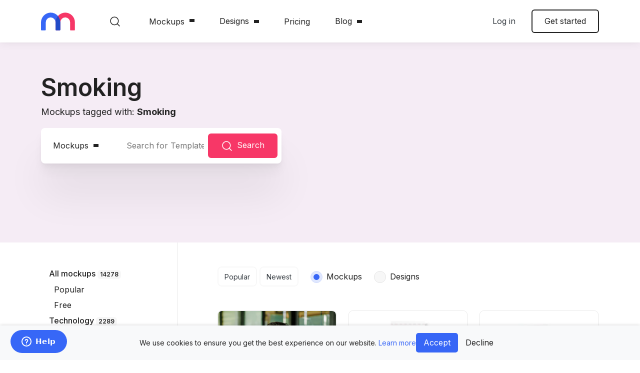

--- FILE ---
content_type: text/plain; charset=utf-8
request_url: https://e.clarity.ms/collect
body_size: 47
content:
EXTRACT 0 {"35":"@small.text-muted"}

--- FILE ---
content_type: image/svg+xml
request_url: https://mediamodifier.com/assets/gfx/icon-search-dark.svg
body_size: -376
content:
<svg width="24" height="24" fill="none" xmlns="http://www.w3.org/2000/svg"><path d="M16.443 16.444L20.999 21M18.75 10.875a7.875 7.875 0 11-15.75 0 7.875 7.875 0 0115.75 0z" stroke="#212121" stroke-width="1.5" stroke-linecap="round" stroke-linejoin="round"/></svg>